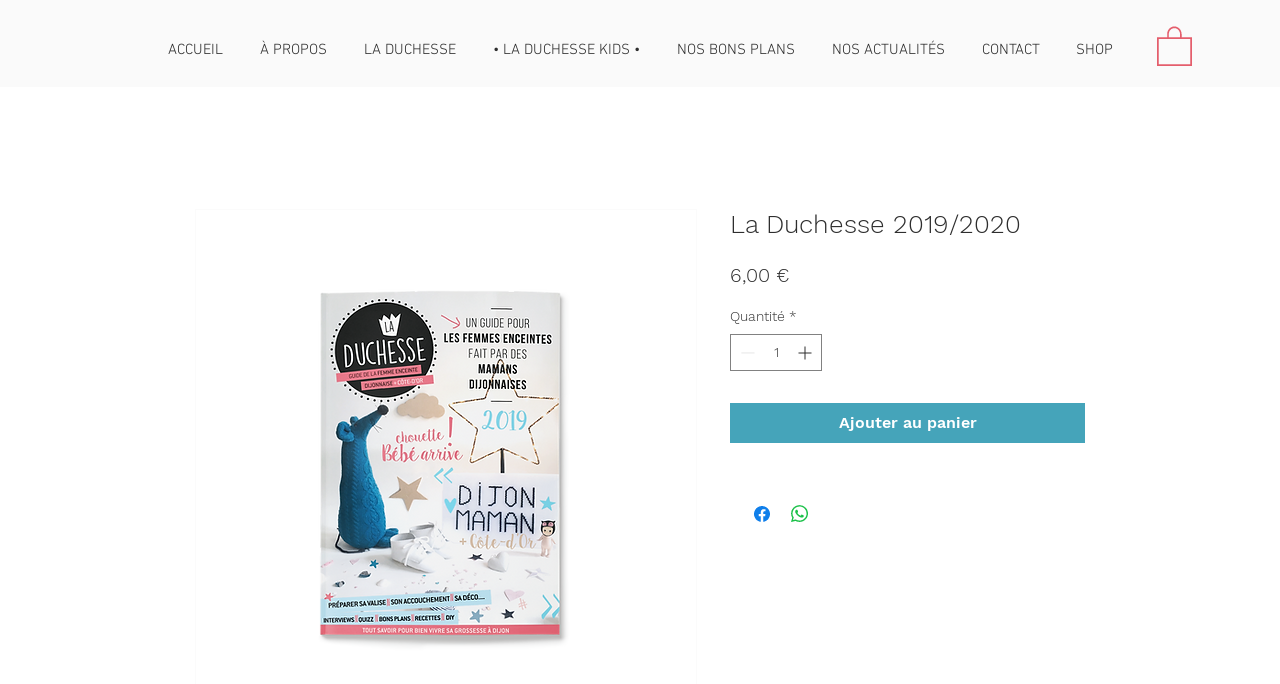

--- FILE ---
content_type: text/html; charset=utf-8
request_url: https://www.google.com/recaptcha/api2/aframe
body_size: 265
content:
<!DOCTYPE HTML><html><head><meta http-equiv="content-type" content="text/html; charset=UTF-8"></head><body><script nonce="hnrK9_R225hoownFfGYobQ">/** Anti-fraud and anti-abuse applications only. See google.com/recaptcha */ try{var clients={'sodar':'https://pagead2.googlesyndication.com/pagead/sodar?'};window.addEventListener("message",function(a){try{if(a.source===window.parent){var b=JSON.parse(a.data);var c=clients[b['id']];if(c){var d=document.createElement('img');d.src=c+b['params']+'&rc='+(localStorage.getItem("rc::a")?sessionStorage.getItem("rc::b"):"");window.document.body.appendChild(d);sessionStorage.setItem("rc::e",parseInt(sessionStorage.getItem("rc::e")||0)+1);localStorage.setItem("rc::h",'1763337732764');}}}catch(b){}});window.parent.postMessage("_grecaptcha_ready", "*");}catch(b){}</script></body></html>